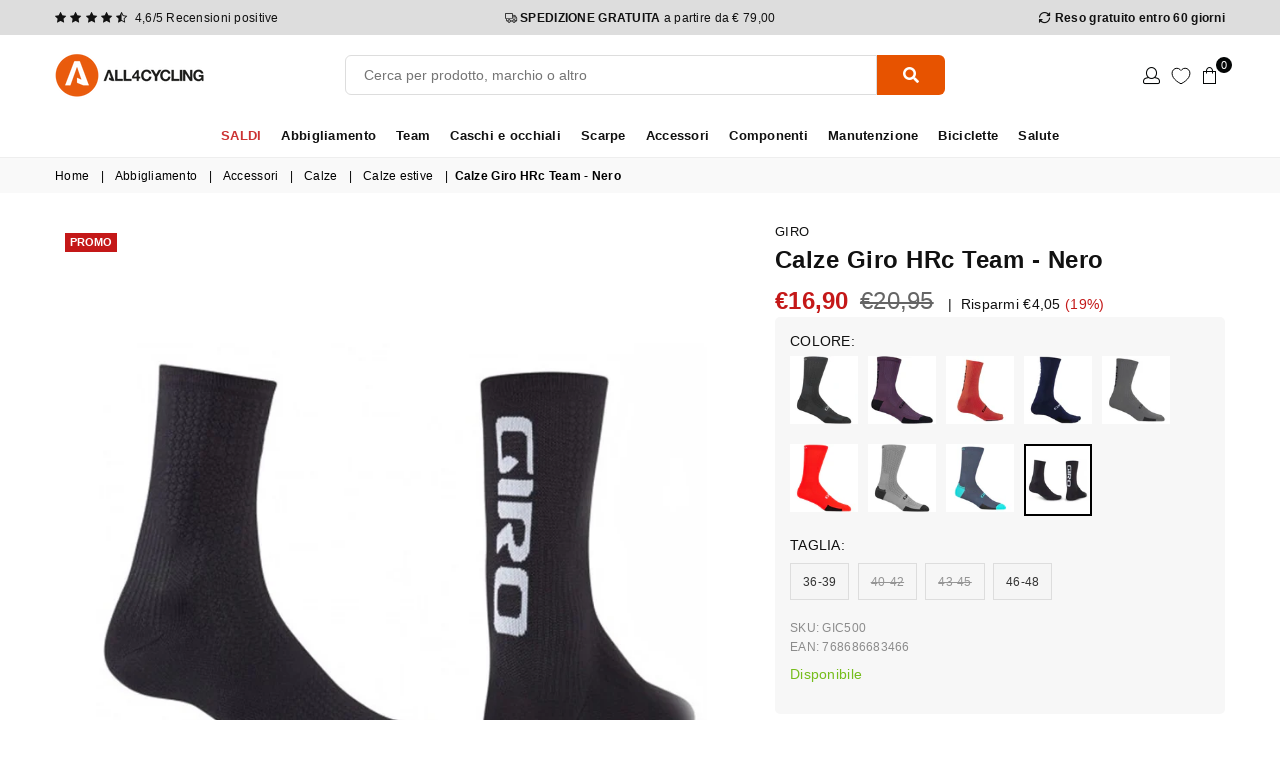

--- FILE ---
content_type: text/css; charset=utf-8
request_url: https://app.kiwisizing.com/kiwiSizing/api/static/styles/all4cycling-prod.myshopify.com.css?v=1687860193000-19&vv=3&themeID=
body_size: 1784
content:
.ks-table-wrapper table{table-layout:auto}.ks-unit-toggle-wrapper{text-align:center!important}.ks-unit-toggle{font-size:13px;font-family:inherit!important}.ks-toggle-style-0 .ks-unit-toggle-wrapper .ks-unit-toggle{border:solid 1px #e97210}.ks-toggle-style-0 .ks-unit-toggle-wrapper .ks-unit-toggle,.ks-toggle-style-2 .ks-unit-toggle-label.kiwi-active{border-radius:0;-ms-border-radius:0;-webkit-border-radius:0;-o-border-radius:0;-moz-border-radius:0}.ks-toggle-style-0 .ks-unit-toggle-wrapper .ks-unit-toggle-label,.ks-toggle-style-2 .ks-unit-toggle-wrapper .ks-unit-toggle-label{color:#e97210;padding-top:2px;padding-bottom:2px;padding-left:10px;padding-right:10px}.ks-toggle-style-0 .ks-unit-toggle-wrapper .ks-unit-toggle-label.kiwi-active,.ks-toggle-style-2 .ks-unit-toggle-wrapper .ks-unit-toggle-label.kiwi-active{color:#999;background-color:#e97210}.ks-toggle-style-0 .ks-unit-toggle-wrapper .ks-unit-toggle-label+.ks-unit-toggle-label{border-left:solid 1px #e97210}.ks-toggle-style-1 .ks-unit-toggle-wrapper .ks-unit-toggle-label{color:#999}.ks-toggle-style-1 .ks-unit-toggle-wrapper .ks-unit-toggle-label.kiwi-active{color:#e97210}.ks-toggle-style-1 .ks-unit-toggle-wrapper .ks-unit-toggle-label+.ks-unit-toggle-label{border-left:solid 1px #999}.ks-chart-float-button{background-color:#fff;border:1px #000 solid;padding:5px 15px;bottom:0}@media (max-width:768px){.ks-chart-float-button{right:20px}}@media (min-width:768px){.ks-chart-float-button{right:20px}}.ks-chart-float-button>span{text-decoration:initial;font-weight:700!important;font-style:normal!important;color:#000!important;font-size:13px;line-height:20px!important;font-family:inherit!important}.ks-chart-float-button>span svg,.ks-chart-float-button>span svg path{fill:#000!important}.ks-chart-float-button span.with-icon{padding-left:25px!important}.ks-chart-float-button>span.with-icon .kiwi-svg{width:20px!important;height:20px!important}.btn.ks-chart-modal-button{background-color:#fff!important;border:1px #000 solid}.btn.ks-chart-modal-button,span.ks-chart-modal-link{margin-top:8px;margin-bottom:8px}.btn.ks-chart-modal-button span.with-icon,span.ks-chart-modal-link.with-icon{padding-left:25px!important}.btn.ks-chart-modal-button>span,span.ks-chart-modal-link{text-decoration:underline;font-weight:400!important;font-style:normal!important;color:#000!important;line-height:20px!important;font-family:inherit!important}.btn.ks-chart-modal-button>span svg,.btn.ks-chart-modal-button>span svg path,span.ks-chart-modal-link svg,span.ks-chart-modal-link svg path{fill:#000!important}.ks-chart-modal-button>span.with-icon .kiwi-svg,.ks-chart-modal-link.with-icon .kiwi-svg{width:20px!important;height:20px!important}.kiwi-sizing-modal-inner .ks-modal-header{text-align:left!important}.modal-style-0 .kiwi-sizing-modal-inner .ks-modal-header{padding-top:13px!important;padding-bottom:13px!important;border-bottom:1px solid #000}.kiwi-sizing-modal-inner .modal-title-header{color:#333;font-weight:700;font-style:normal;font-size:17px;font-family:inherit!important}.kiwi-sizing-modal-inner .modal-title-sub-header{color:#333;font-weight:400;font-style:normal;font-size:12px;font-family:inherit!important}.kiwi-sizing-modal-inner .ks-modal-close{color:#212b36}@media (max-width:600px){.kiwi-sizing-modal-inner .modal-title-header{font-size:18px}.kiwi-sizing-modal-inner .modal-title-sub-header{font-size:14px}}.kiwi-sizing-modal.modal-style-0 .kiwi-sizing-modal-inner{border-radius:5px;-ms-border-radius:5px;-webkit-border-radius:5px;-o-border-radius:5px;-moz-border-radius:5px}.kiwi-sizing-modal.modal-style-0 .ks-modal-header{border-top-right-radius:5px;-ms-border-top-right-radius:5px;-webkit-border-top-right-radius:5px;-o-border-top-right-radius:5px;-moz-border-top-right-radius:5px;border-top-left-radius:5px;-ms-border-top-left-radius:5px;-webkit-border-top-left-radius:5px;-o-border-top-left-radius:5px;-moz-border-top-left-radius:5px}.kiwi-sizing-modal.modal-style-0 .ks-modal-content{border-bottom-right-radius:5px;-ms-border-bottom-right-radius:5px;-webkit-border-bottom-right-radius:5px;-o-border-bottom-right-radius:5px;-moz-border-bottom-right-radius:5px;border-bottom-left-radius:5px;-ms-border-bottom-left-radius:5px;-webkit-border-bottom-left-radius:5px;-o-border-bottom-left-radius:5px;-moz-border-bottom-left-radius:5px;border-bottom-left-radius:5px;-ms-border-bottom-left-radius:5px;-webkit-border-bottom-left-radius:5px;-o-border-bottom-left-radius:5px;-moz-border-bottom-left-radius:5px}.kiwi-sizing-modal.modal-style-0[data-open-tab=ks-chart-tab-container] .kiwi-modal-contains-images .ks-modal-image-wrapper{border-bottom-left-radius:5px;-ms-border-bottom-left-radius:5px;-webkit-border-bottom-left-radius:5px;-o-border-bottom-left-radius:5px;-moz-border-bottom-left-radius:5px}.kiwi-sizing-modal.modal-style-0[data-open-tab=ks-chart-tab-container] .kiwi-modal-contains-images .ks-modal-content{border-bottom-left-radius:0;-ms-border-bottom-left-radius:0;-webkit-border-bottom-left-radius:0;-o-border-bottom-left-radius:0;-moz-border-bottom-left-radius:0}.kiwi-sizing-modal-inner .ks-modal-content,.kiwi-sizing-modal.modal-style-1{background:#fff}.ks-modal-tab-wrapper .ks-modal-tab{border-color:#999;color:#999;font-size:18px;font-weight:400;font-style:normal;font-family:inherit!important}.ks-modal-tab-wrapper .ks-modal-tab.selected{border-color:#ea5b0c}.ks-table-wrapper table tr:nth-child(even){background-color:#fff}.ks-table-wrapper table tr:nth-child(odd){background-color:#fff}.ks-table .ks-table-row:hover td:not(.ks-hidden-cell):not(.kiwi-cross-table-header){background-color:#f5f5f5!important}.ks-quickview-container table.ks-table .ks-table-row.quick-selected,.ks-quickview-container table.ks-table .ks-table-row.quick-selected td.ks-table-col-hover,.ks-quickview-container table.ks-table .ks-table-row.quick-selected:hover td{background-color:#f5f5f5!important}.ks-quickview-toggle-wrapper,.ks-radio-popover{background-color:#ddd!important;color:#000!important}.ks-table td.ks-table-col-hover:not(.ks-hidden-cell):not(.kiwi-cross-table-header){background-color:#f5f5f5!important}.ks-table tr td.ks-table-header-cell:first-child{font-weight:700!important;font-style:normal;text-transform:uppercase}.ks-table tr:first-child td.ks-table-header-cell{font-weight:700!important;font-style:normal;text-transform:uppercase}.ks-table .ks-table-cell.ks-table-header-cell{white-space:normal;font-family:inherit!important}.ks-table .ks-table-cell{text-align:center;white-space:nowrap;font-family:inherit!important}@media (max-width:768px){.ks-table .ks-table-cell{font-size:12px;padding-top:2px!important;padding-bottom:2px!important;padding-left:6px!important;padding-right:6px!important}}.ks-table-content-wrapper .ks-table-header{color:#000;font-size:14px;text-align:center;font-weight:700;font-style:normal;text-decoration:initial;padding-bottom:5px;font-family:inherit!important}.ks-table-content-wrapper .ks-table-footer{color:#000;font-size:14px;text-align:center;font-weight:700;font-style:normal;text-decoration:initial;padding-top:5px;font-family:inherit!important}.ks-table-wrapper table{border-collapse:collapse}.ks-table-wrapper table,.ks-table-wrapper td,.ks-table-wrapper th{border-style:solid;border-width:1px;border-color:#e8e9eb}.ks-chart-individual .ks-tab .ks-tab-headers>div.ks-tab-header{font-size:14px;font-weight:400;font-style:normal;color:#bbb;font-family:inherit!important}.ks-chart-individual .ks-tab-horizontal .ks-tab-headers>div.ks-tab-header{padding:10px 10px;padding-bottom:20px;border-top-left-radius:0;border-top-right-radius:0}.ks-chart-individual .ks-tab-vertical .ks-tab-headers>div.ks-tab-header{padding:10px 10px;padding-bottom:20px;border-top-left-radius:0;border-bottom-left-radius:0}.ks-chart-individual .ks-tab.ks-tab-style1 .ks-tab-headers>div.ks-tab-header::after{background:#bbb}.ks-chart-individual .ks-tab-style1 .ks-tab-headers>div.ks-tab-header.ks-tab-header-selected::after,.ks-chart-individual .ks-tab-style1 .ks-tab-headers>div.ks-tab-header:focus::after,.ks-chart-individual .ks-tab-style1 .ks-tab-headers>div.ks-tab-header:hover::after{background:#e97210}.ks-chart-individual .ks-tab-headers>div.ks-tab-header:focus,.ks-chart-individual .ks-tab-headers>div.ks-tab-header:hover{color:#888}.ks-chart-individual .ks-tab-horizontal.ks-tab.ks-tab-style2 .ks-tab-headers>div.ks-tab-header.ks-tab-header-selected{border-top-color:#e97210;border-top-width:2px}.ks-chart-individual .ks-tab-vertical.ks-tab.ks-tab-style2 .ks-tab-headers>div.ks-tab-header.ks-tab-header-selected{border-left-color:#e97210;border-left-width:2px}.ks-chart-individual .ks-tab-headers>div.ks-tab-header.ks-tab-header-selected{border-color:#ccc;color:#000}.ks-chart-individual .ks-tab .ks-tab-panels{border:1px solid;border-color:#ccc}.ks-chart-individual .ks-tab-horizontal .ks-tab-panels{padding:15px 15px;border-bottom-left-radius:0;border-bottom-right-radius:0}.ks-chart-individual .ks-tab-vertical .ks-tab-panels{padding:10px 10px;border-top-right-radius:0;border-bottom-right-radius:0}.ks-divider{margin-top:10px;margin-bottom:10px;font-size:14px}.ks-divider:before{background:#818078}.ks-divider span{color:#818078;font-weight:400;font-style:normal;text-decoration:initial;font-family:inherit!important}.btn.ks-calculator-modal-button{background-color:#fff!important;border:1px #000 solid!important}.btn.ks-calculator-modal-button,span.ks-calculator-modal-link{margin-top:8px;margin-bottom:8px;text-decoration:initial;font-weight:400!important;font-style:normal!important;color:#000!important;line-height:20px!important;font-family:inherit!important}.btn.ks-calculator-modal-button span.with-icon,span.ks-calculator-modal-link.with-icon{padding-left:25px!important}.btn.ks-calculator-modal-button span.with-icon svg,.btn.ks-calculator-modal-button>span svg,.btn.ks-calculator-modal-button>span svg path,span.ks-calculator-modal-link.with-icon svg path{fill:#000!important}btn.ks-calculator-modal-button>span.with-icon .kiwi-svg,span.ks-calculator-modal-link.with-icon .kiwi-svg{width:20px!important;height:20px!important}.ks-calculator-container .ks-calculator-header{background-color:#ebebeb;padding:10px 20px;color:#000;font-size:16px;font-weight:700;font-style:normal;text-decoration:initial;text-align:left;font-family:inherit!important}.ks-calculator-container-content{border-color:#ebebeb;border-width:2px;text-align:left}.ks-calculator-element.select-input-container .ks-slider{background-color:rgb(16,123,233,.5)!important}.ks-calculator-element.number-input-container .ks-slider .ks-connect{background-color:rgb(16,123,233,.5)!important}.ks-calculator-container .ks-calculator-element.input-element .element-label label span{color:#4d4d4d;font-size:15px;line-height:21px;font-weight:400;font-style:normal;text-decoration:initial;font-family:inherit!important}.element-input-container.radio-element label input:checked~.checkmark{background-color:#ea5b0c!important}.element-input-container.radio-element label input:checked~.ks-label-wrap .ks-image{border-color:#ea5b0c!important}.ks-calculator-container .ks-calculator-element.input-element .element-input-container .postfix,.ks-calculator-container .ks-calculator-element.input-element .element-input-container .prefix{color:#4d4d4d}.ks-calculator-container .ks-calculator-element.formula-element{background-color:#ebebeb;padding:8px 20px}.ks-calculator-container .ks-calculator-element.formula-element .element-label label span{color:000000;font-size:13px;font-weight:700;font-style:normal;text-decoration:initial;font-family:inherit!important}.ks-calculator-container .ks-calculator-element.formula-element .formula-text{color:#000;font-size:36px;line-height:36px;font-weight:700;font-style:normal;text-decoration:initial;font-family:inherit!important}.ks-calculator-container .ks-calculator-element.formula-element .formula-text-no-result{color:#000;font-size:20px;font-weight:700;font-style:normal;text-decoration:initial;font-family:inherit!important}.ks-calculator-container .ks-unit-toggle-wrapper{text-align:center!important}.ks-calculator-container .ks-unit-toggle{font-size:13px;font-family:inherit!important}.ks-calculator-container .ks-toggle-style-0 .ks-unit-toggle{border:solid 1px #ea5b0c}.ks-calculator-container .ks-toggle-style-0 .ks-unit-toggle,.ks-calculator-container .ks-toggle-style-2 .ks-unit-toggle-label.kiwi-active{border-radius:0;-ms-border-radius:0;-webkit-border-radius:0;-o-border-radius:0;-moz-border-radius:0}.ks-calculator-container .ks-toggle-style-0 .ks-unit-toggle-label,.ks-calculator-container .ks-toggle-style-2 .ks-unit-toggle-label{color:#ea5b0c;padding-top:2px;padding-bottom:2px;padding-left:10px;padding-right:10px}.ks-calculator-container .ks-toggle-style-0 .ks-unit-toggle-wrapper .ks-unit-toggle-label.kiwi-active,.ks-calculator-container .ks-toggle-style-2 .ks-unit-toggle-wrapper .ks-unit-toggle-label.kiwi-active{color:#999;background-color:#ea5b0c}.ks-calculator-container .ks-toggle-style-0 .ks-unit-toggle-wrapper .ks-unit-toggle-label+.ks-unit-toggle-label{border-left:solid 1px #ea5b0c}.ks-calculator-container .ks-toggle-style-1 .ks-unit-toggle-wrapper .ks-unit-toggle-label{color:#999}.ks-calculator-container .ks-toggle-style-1 .ks-unit-toggle-wrapper .ks-unit-toggle-label.kiwi-active{color:#ea5b0c}.ks-calculator-container .ks-toggle-style-1 .ks-unit-toggle-wrapper .ks-unit-toggle-label+.ks-unit-toggle-label{border-left:solid 1px #999}.ks-calculator-result-chart-container .ks-calculator-line-title.middle-title{color:#000;font-size:13px;font-weight:400;font-style:normal;text-decoration:initial;font-family:inherit!important}.ks-calculator-result-chart-container .ks-calculator-line-title.left-title,.ks-calculator-result-chart-container .ks-calculator-line-title.right-title{color:#959fad;font-size:11px;font-weight:400;font-style:normal;text-decoration:initial;font-family:inherit!important}.ks-calculator-result-chart-container .ks-calculator-green{background-color:#92cc92}.ks-calculator-result-chart-container .ks-calculator-red{background-color:#ef7b7b}.ks-calculator-carousel-container .ks-calculator-carousel-title{color:#000;font-size:15px;font-weight:700;font-style:normal;text-decoration:initial;font-family:inherit!important}.ks-calculator-carousel-container .ks-carousel-left,.ks-calculator-carousel-container .ks-carousel-right{background-color:#c3cbd0;color:#fff;font-size:12px;font-weight:700;font-style:normal;text-decoration:initial;font-family:inherit!important}.ks-calculator-carousel-container .ks-carousel-mid{background-color:#9aa5af;color:#fff;font-size:12px;font-weight:700;font-style:normal;text-decoration:initial;font-family:inherit!important}.ks-calculator-carousel-container .ks-carousel-btn svg,.ks-calculator-carousel-container .ks-carousel-btn svg path{fill:#000!important}.ks-loader-chase-dot:before{background-color:#000!important}.ks-calculator-container .ks-calculator-button.next{background-color:#ea5b0c}.ks-calculator-container .ks-calculator-button.back{border:1px #000 solid!important;color:#000}.ks-calculator-container .ks-calculator-button.back svg path{fill:#000}.ks-accordion{border-radius:0;-ms-border-radius:0;-webkit-border-radius:0;-o-border-radius:0;-moz-border-radius:0}.ks-accordion .ks-ac-item>label{background-color:#2c3e50;color:#fff;font-size:14px;font-weight:700;font-style:normal;text-decoration:initial;font-family:inherit!important}.ks-accordion .ks-ac-item>label:hover{background-color:#1a252f;color:#fff}.ks-accordion .ks-ac-item>.ks-ac-item-content{background-color:#fff}.ks-modal-header .modal-title-sub-header{display:none}.ks-calculator-button{text-transform:uppercase!important;font-weight:400!important}.ks-calculator-button img,.ks-calculator-button svg{display:none!important}.ks-chart-modal-link{margin-bottom:8px!important}.btn.ks-calculator-modal-button,.btn.ks-chart-modal-button,span.ks-calculator-modal-link,span.ks-chart-modal-link{margin-top:0!important}.btn.ks-calculator-modal-button,span.ks-calculator-modal-link{padding-top:0!important;padding-bottom:0!important}.btn.ks-chart-modal-button>span,span.ks-chart-modal-link{text-decoration:none!important}

--- FILE ---
content_type: application/javascript
request_url: https://cdn.appmate.io/themecode/all4cycling-prod/main/collection-buttons.js?v=1698917091171608
body_size: -597
content:
export function inject({theme:e}){}


--- FILE ---
content_type: application/javascript
request_url: https://cdn.appmate.io/themecode/all4cycling-prod/main/header-link.js?v=1697093058178377
body_size: -463
content:
export function inject({theme:e}){e.watch({selector:".site-header .header-cart"},t=>{t.insertBefore(e.createComponent("wishlist-link",{props:{showIcon:!0,showText:!1}}))})}
